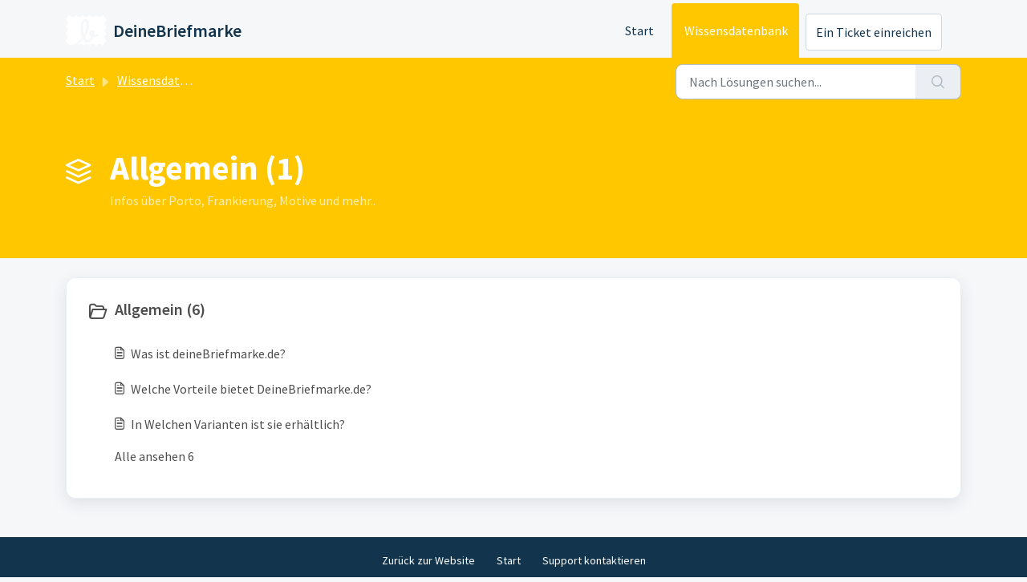

--- FILE ---
content_type: text/html; charset=utf-8
request_url: https://support.deinebriefmarke.de/support/solutions/75000004726
body_size: 5942
content:
<!DOCTYPE html>
<html lang="de" data-date-format="non_us" dir="ltr">

<head>

  <meta name="csrf-param" content="authenticity_token" />
<meta name="csrf-token" content="7O3iicAWeBWvBDGGvYw5LJj2ObfaRJGpGJhKHS291aWFUtfQc2B92sJiids9sIWobXVYKzgc3+Rf/D3F7Kt1IQ==" />

  <link rel='shortcut icon' href='/assets/misc/favicon.ico?702017' />

  <!-- Title for the page -->
<title> Allgemein : DeineBriefmarke </title>

<!-- Meta information -->

      <meta charset="utf-8" />
      <meta http-equiv="X-UA-Compatible" content="IE=edge,chrome=1" />
      <meta name="description" content= "Infos über Porto, Frankierung, Motive und mehr.." />
      <meta name="author" content= "" />
       <meta property="og:title" content="Allgemein" />  <meta property="og:url" content="https://support.deinebriefmarke.de/support/solutions/75000004726" />  <meta property="og:image" content="https://s3.eu-central-1.amazonaws.com/euc-cdn.freshdesk.com/data/helpdesk/attachments/production/3010049643512/logo/fINE-p7MfeF1Zo_J3X2T9quHJbbCkkdnfg.png?X-Amz-Algorithm=AWS4-HMAC-SHA256&amp;amp;X-Amz-Credential=AKIAS6FNSMY2XLZULJPI%2F20251118%2Feu-central-1%2Fs3%2Faws4_request&amp;amp;X-Amz-Date=20251118T081125Z&amp;amp;X-Amz-Expires=604800&amp;amp;X-Amz-SignedHeaders=host&amp;amp;X-Amz-Signature=08ef49533549ad91fdfae8693e6a4f503855601773e9a90c505c3225e36272fd" />  <meta property="og:site_name" content="DeineBriefmarke" />  <meta property="og:type" content="article" />  <meta name="twitter:title" content="Allgemein" />  <meta name="twitter:url" content="https://support.deinebriefmarke.de/support/solutions/75000004726" />  <meta name="twitter:image" content="https://s3.eu-central-1.amazonaws.com/euc-cdn.freshdesk.com/data/helpdesk/attachments/production/3010049643512/logo/fINE-p7MfeF1Zo_J3X2T9quHJbbCkkdnfg.png?X-Amz-Algorithm=AWS4-HMAC-SHA256&amp;amp;X-Amz-Credential=AKIAS6FNSMY2XLZULJPI%2F20251118%2Feu-central-1%2Fs3%2Faws4_request&amp;amp;X-Amz-Date=20251118T081125Z&amp;amp;X-Amz-Expires=604800&amp;amp;X-Amz-SignedHeaders=host&amp;amp;X-Amz-Signature=08ef49533549ad91fdfae8693e6a4f503855601773e9a90c505c3225e36272fd" />  <meta name="twitter:card" content="summary" />  <link rel="canonical" href="https://support.deinebriefmarke.de/support/solutions/75000004726" /> 

<!-- Responsive setting -->
<link rel="apple-touch-icon" href="/assets/misc/favicon.ico?702017" />
        <link rel="apple-touch-icon" sizes="72x72" href="/assets/misc/favicon.ico?702017" />
        <link rel="apple-touch-icon" sizes="114x114" href="/assets/misc/favicon.ico?702017" />
        <link rel="apple-touch-icon" sizes="144x144" href="/assets/misc/favicon.ico?702017" />
        <meta name="viewport" content="width=device-width, initial-scale=1.0, maximum-scale=5.0, user-scalable=yes" /> 

<!-- Hotjar Tracking Code -->
<script>
    (function(h,o,t,j,a,r){
        h.hj=h.hj||function(){(h.hj.q=h.hj.q||[]).push(arguments)};
        h._hjSettings={hjid:2339322,hjsv:6};
        a=o.getElementsByTagName('head')[0];
        r=o.createElement('script');r.async=1;
        r.src=t+h._hjSettings.hjid+j+h._hjSettings.hjsv;
        a.appendChild(r);
    })(window,document,'https://static.hotjar.com/c/hotjar-','.js?sv=');
</script>

  <link rel="icon" href="/assets/misc/favicon.ico?702017" />

  <link rel="stylesheet" href="/assets/cdn/portal/styles/theme.css" nonce="6dEfjw1YtGPP7pn7fZw9Aw=="/>

  <style type="text/css" nonce="6dEfjw1YtGPP7pn7fZw9Aw=="> /* theme */ .portal--light {
              --fw-body-bg: #F5F7F9;
              --fw-header-bg: #F5F7F9;
              --fw-header-text-color: #12344D;
              --fw-helpcenter-bg: #ffc700;
              --fw-helpcenter-text-color: #FFFFFF;
              --fw-footer-bg: #12344D;
              --fw-footer-text-color: #FFFFFF;
              --fw-tab-active-color: #ffc700;
              --fw-tab-active-text-color: #12344D;
              --fw-tab-hover-color: #FFFFFF;
              --fw-tab-hover-text-color: #12344D;
              --fw-btn-background: #FFFFFF;
              --fw-btn-text-color: #12344D;
              --fw-btn-primary-background: #ffc700;
              --fw-btn-primary-text-color: #12344D;
              --fw-baseFont: Source Sans Pro;
              --fw-textColor: #4d4d4d;
              --fw-headingsFont: Source Sans Pro;
              --fw-linkColor: #4d4d4d;
              --fw-linkColorHover: #ffc700;
              --fw-inputFocusRingColor: #EBEFF3;
              --fw-formInputFocusColor: #EBEFF3;
              --fw-card-bg: #FFFFFF;
              --fw-card-fg: #4d4d4d;
              --fw-card-border-color: #EBEFF3;
              --fw-nonResponsive: #F5F7F9;
              --bs-body-font-family: Source Sans Pro;
    } </style>

    <style type="text/css" nonce="6dEfjw1YtGPP7pn7fZw9Aw==">
      header.banner nav.banner-nav > div.welcome,
nav.navbar .navbar-nav .nav-item a[href$="tickets"],
nav.navbar .navbar-nav .nav-item.fw-login,
nav.navbar .navbar-nav .nav-item.fw-user-avatar,
#fw-search-form .fw-autocomplete-wrapper .fw-autocomplete-header [data-tab="tickets"],
section[id^="article-show-"] > h2.heading > a.solution-print--icon {
  display:none;
}

nav.navbar .navbar-nav .nav-item.active .nav-link,
#fw-search-form .fw-autocomplete-wrapper .fw-autocomplete-header .fw-active-search-tab,
#new_helpdesk_ticket .fw-primary-button.new-ticket-submit-button,
#new_helpdesk_ticket .fw-primary-button.new-ticket-submit-button:hover {
  color: #fff !important;
}

.fw-nav-wrapper {
  border-bottom: 0
}

section#solutions-index-home > div.cs-s > div.cs-g-c > section.article-list > ul > li > div.ellipsis,
section#solutions-home > div.cs-s > div.cs-g-c > section.article-list > ul > li > div.ellipsis {
  overflow: visible;
}

header nav.navbar .navbar-brand .fw-brand-logo {
  max-width: 300px;
  margin-left: 0;
  height: auto
}

input#helpdesk_ticket_submit {
  color: white;
}

a.mobile-icon-nav-newticket.new-ticket {
  background: linear-gradient(149deg, rgb(254, 205, 30), rgb(255, 72, 149));
  color: white;
  padding-right: 10px;
  padding-left: 10px;
  border-radius: 20px;
}
a.mobile-icon-nav-newticket.new-ticket::before {
  color:white;
}
a.mobile-icon-nav-newticket.new-ticket span:hover {
  color:white;
}
footer .fw-credit a {
  text-decoration: none;
  font-size: 14px;
}
footer .fw-credit a:hover {
  text-decoration: underline;
}

@media (max-width: 45em) {
  header nav.navbar .navbar-brand .fw-brand-logo {
  	max-width: 230px; 
    margin-left: 0;
  }
  a.mobile-icon-nav-newticket.new-ticket {
    border-radius: 7px;
	padding: 2px 0;
  }  
  header.banner div.banner-title img {
    margin-left: 0px;
  }
  a.mobile-icon-nav-newticket.new-ticket {
    padding: 5px;
    border-radius: 20px;
  }
  .ficon-create-ticket-new:before, .mobile-icon-nav-newticket.new-ticket:before {
    content: unset;
  }
  .hc-nav nav a {
    width: 100%;
  }
  .hc-nav nav span {
    display: block;
  }
}
    </style>
  <link href='https://fonts.googleapis.com/css?family=Source+Sans+Pro:regular,italic,600,700,700italic' rel='stylesheet' type='text/css' nonce='6dEfjw1YtGPP7pn7fZw9Aw=='>

  <script type="text/javascript" nonce="6dEfjw1YtGPP7pn7fZw9Aw==">
    window.cspNonce = "6dEfjw1YtGPP7pn7fZw9Aw==";
  </script>

  <script src="/assets/cdn/portal/scripts/nonce.js" nonce="6dEfjw1YtGPP7pn7fZw9Aw=="></script>

  <script src="/assets/cdn/portal/vendor.js" nonce="6dEfjw1YtGPP7pn7fZw9Aw=="></script>

  <script src="/assets/cdn/portal/scripts/head.js" nonce="6dEfjw1YtGPP7pn7fZw9Aw=="></script>

  <script type="text/javascript" nonce="6dEfjw1YtGPP7pn7fZw9Aw==">
      window.store = {};
window.store = {
  assetPath: "/assets/cdn/portal/",
  defaultLocale: "en",
  currentLocale: "de",
  currentPageName: "solution_category",
  portal: {"id":75000000881,"name":"DeineBriefmarke","product_id":1015000003539},
  portalAccess: {"hasSolutions":true,"hasForums":false,"hasTickets":false,"accessCount":1},
  account: {"id":1049414,"name":"MyPostcard","time_zone":"Berlin","companies":[]},
  vault_service: {"url":"https://vault-service-eu.freshworks.com/data","max_try":2,"product_name":"fd"},
  blockedExtensions: "",
  allowedExtensions: "",
  search: {"all":"/support/search","solutions":"/support/search/solutions","topics":"/support/search/topics","tickets":"/support/search/tickets"},
  portalLaunchParty: {
    enableStrictSearch: false,
    ticketFragmentsEnabled: false,
    homepageNavAccessibilityEnabled: false,
    channelIdentifierFieldsEnabled: false,
  },





    marketplace: {"token":"eyJ0eXAiOiJKV1QiLCJhbGciOiJIUzI1NiJ9.[base64].UR9ryxAWt6yb2KuXKXCRSdFUJNAOoC6ao_ExakbRpaU","data_pipe_key":"634cd594466a52fa53c54b5b34779134","region":"euc","org_domain":"mypostcard.freshworks.com"},

  pod: "eu-central-1",
  region: "EU",
};
  </script>


</head>

<body class="portal portal--light  ">
  
  <header class="container-fluid px-0 fw-nav-wrapper fixed-top">
  <section class="bg-light container-fluid">
    <div class="container">
      <a  id="" href="#fw-main-content" class="visually-hidden visually-hidden-focusable p-8 my-12 btn btn-outline-primary"

>Zum hauptsächlichen Inhalt gehen</a>
    </div>
  </section>

  
    <section class="container">
      <nav class="navbar navbar-expand-xl navbar-light px-0 py-8 pt-xl-4 pb-xl-0">
        

    <a class="navbar-brand d-flex align-items-center" href="https://www.deinebriefmarke.de/">
      <img data-src="https://s3.eu-central-1.amazonaws.com/euc-cdn.freshdesk.com/data/helpdesk/attachments/production/3010049643512/logo/fINE-p7MfeF1Zo_J3X2T9quHJbbCkkdnfg.png" loading="lazy" alt="Freshworks-Logo" class="lazyload d-inline-block align-top me-4 fw-brand-logo" />
      <div class="fs-22 semi-bold fw-brand-name ms-4" title="DeineBriefmarke">DeineBriefmarke</div>
   </a>


        <button class="navbar-toggler collapsed" type="button" data-bs-toggle="collapse" data-bs-target="#navbarContent" aria-controls="navbarContent" aria-expanded="false" aria-label="Toggle navigation" id="navbarContentToggler">
  <span class="icon-bar"></span>
  <span class="icon-bar"></span>
  <span class="icon-bar"></span>
</button>

        <div class="collapse navbar-collapse" id="navbarContent">
          <ul class="navbar-nav ms-auto mt-64 mt-xl-0">
            
              <li class="nav-item ">
                <a href="/support/home" class="nav-link">
                  <span class="d-md-none icon-home"></span> Start
                </a>
              </li>
            
              <li class="nav-item active">
                <a href="/support/solutions" class="nav-link">
                  <span class="d-md-none icon-solutions"></span> Wissensdatenbank
                </a>
              </li>
            
            <li class="nav-item no-hover">
             <a  id="" href="/support/tickets/new" class="btn fw-secondary-button"

>Ein Ticket einreichen</a>
            </li>
          </ul>
          <ul class="navbar-nav flex-row align-items-center ps-8 fw-nav-dropdown-wrapper">
            

    <li class="nav-item no-hover fw-login">
      <a  id="" href="/support/login" class="nav-link pe-8"

>Anmelden</a>
    </li>
    


            <li class="nav-item dropdown no-hover ms-auto">
             
            </li>
          </ul>
        </div>
      </nav>
    </section>
    <div class="nav-overlay d-none"></div>
  
</header>



<main class="fw-main-wrapper" id="fw-main-content">
    <section class="fw-sticky fw-searchbar-wrapper">
    <div class="container">
      <div class="row align-items-center py-8">
        <div class="col-md-6">
          <nav aria-label="breadcrumb">
    <ol class="breadcrumb">
        
          
            
              <li class="breadcrumb-item"><a href="/support/home">Start</a></li>
            
          
            
              <li class="breadcrumb-item"><a href="/support/solutions">Wissensdatenbank</a></li>
            
          
            
              <li class="breadcrumb-item breadcrumb-active-item d-lg-none" aria-current="page">Allgemein</li>
            
          
        
    </ol>
</nav>

        </div>
        <div class="col-md-4 ms-auto">
          
<form action="/support/search/solutions" id="fw-search-form" data-current-tab="solutions">
  <div class="form-group fw-search  my-0">
    <div class="input-group">
      <input type="text" class="form-control" id="searchInput" name="term" value="" placeholder="Nach Lösungen suchen..." autocomplete="off" aria-label="Nach Lösungen suchen...">
      <button class="btn px-20 input-group-text" id="btnSearch" type="submit" aria-label="Suche"><span class="icon-search"></span></button>
    </div>

    <div class="visually-hidden">
      <span id="srSearchUpdateMessage" aria-live="polite"></span>
    </div>

    <div class="fw-autocomplete-wrapper box-shadow bg-light br-8 p-16 d-none">
      <div class="fw-autocomplete-header " role="tablist">
        <button class="fw-search-tab " data-tab="all" role="tab" aria-selected="false">
          Alle
        </button>
        
          <button class="fw-search-tab fw-active-search-tab" data-tab="solutions" role="tab" aria-selected="true">
            Artikel
          </button>
        
        
        
      </div>

      <div class="fw-loading my-80 d-none"></div>

      <div class="fw-autocomplete-focus">

        <div class="fw-recent-search">
          <div class="fw-recent-title d-none row align-items-center">
            <div class="col-8 fs-20 semi-bold"><span class="icon-recent me-8"></span>Kürzliche Suchen</div>
            <div class="col-4 px-0 text-end"><button class="btn btn-link fw-clear-all">Alle löschen</button></div>
          </div>
          <p class="ps-32 fw-no-recent-searches mb-16 d-none">Keine aktuellen Suchvorgänge</p>
          <ul class="fw-no-bullet fw-recent-searches mb-16 d-none"></ul>
        </div>

        <div class="fw-popular-articles-search">
          <p class="fs-20 semi-bold fw-popular-title d-none"><span class="icon-article me-8"></span> Beliebte Artikel</p>
          <ul class="fw-no-bullet fw-popular-topics d-none"></ul>
        </div>

        <div class="fw-solutions-search-results fw-results d-none">
          <hr class="mt-24" />
          <div class="fw-solutions-search-results-title row align-items-center">
            <div class="col-8 fs-20 semi-bold"><span class="icon-article me-8"></span>Artikel</div>
            <div class="col-4 px-0 text-end"><a class="btn btn-link fw-view-all fw-solutions-view-all" href="/support/search/solutions">Alle ansehen</a></div>
          </div>
          <ul class="fw-no-bullet fw-search-results fw-solutions-search-results-container"></ul>
        </div>

        <div class="fw-topics-search-results fw-results d-none">
          <hr class="mt-24" />
          <div class="fw-topics-search-results-title row align-items-center">
            <div class="col-8 fs-20 semi-bold"><span class="icon-topic me-8"></span>Themen</div>
            <div class="col-4 px-0 text-end"><a class="btn btn-link fw-view-all fw-topics-view-all" href="/support/search/topics">Alle ansehen</a></div>
          </div>
          <ul class="fw-no-bullet fw-search-results fw-topics-search-results-container"></ul>
        </div>

        <div class="fw-tickets-search-results fw-results d-none">
          <hr class="mt-24" />
          <div class="fw-tickets-search-results-title row align-items-center">
            <div class="col-8 fs-20 semi-bold"><span class="icon-ticket me-8"></span>Tickets</div>
            <div class="col-4 px-0 text-end"><a class="btn btn-link fw-view-all fw-tickets-view-all" href="/support/search/tickets">Alle ansehen</a></div>
          </div>
          <ul class="fw-no-bullet fw-search-results fw-tickets-search-results-container"></ul>
        </div>
      </div>

      <div class="fw-autocomplete-noresults d-none text-center py-40">
        <img src="/assets/cdn/portal/images/no-results.png" class="img-fluid fw-no-results-img" alt="keine Ergebnisse" />
        <p class="mt-24 text-secondary">Leider nichts gefunden für <br /> <span id="input_term"></span></p>
      </div>
    </div>
  </div>
</form>

        </div>
      </div>
    </div>
  </section>
  <section class="container-fluid px-0 fw-page-title-wrapper">
    <div class="container">
      <div class="py-24 py-lg-60 mx-0 fw-search-meta-info g-0">
        
          <div class="fw-icon-holder pe-8">
            <span class="icon-category"></span>
          </div>
        
        <div class="text-start">
          <h1 class="fw-page-title">Allgemein (1)</h1>
          <p>Infos über Porto, Frankierung, Motive und mehr..</p>
        </div>
      </div>
    </div>
  </section>

  <section class="container-fluid px-0 py-24">
    <div class="container">
       <div class="alert alert-with-close notice hide" id="noticeajax"></div> 
      <section class="row box-shadow br-12 fw-category-wrapper mx-0 g-0 bg-light">
        <div class="row mx-0 fw-section-content g-0">
          
              <div class="col-md-6 fw-folder">
                <div class="fs-20 mb-24 semi-bold">
                 <a  id="" href="/support/solutions/folders/75000011989" class="fw-heading d-flex"

    role = "heading"

><div class='fw-folder-icon text-center pt-4 me-8'><span class='icon-folder'></span></div><div class='line-clamp-2'> Allgemein (6)</div></a>
                </div>
                <ul class="fw-no-bullet ms-36">
                  
                   <li>
                    <a  id="" href="/support/solutions/articles/75000055022-was-ist-deinebriefmarke-de-" class="d-flex"

><div class='pe-8'><span class='icon-article'></span></div><div class='line-clamp-2'>Was ist deineBriefmarke.de?</div></a>
                   </li>
                  
                   <li>
                    <a  id="" href="/support/solutions/articles/75000055023-welche-vorteile-bietet-deinebriefmarke-de-" class="d-flex"

><div class='pe-8'><span class='icon-article'></span></div><div class='line-clamp-2'>Welche Vorteile bietet DeineBriefmarke.de?</div></a>
                   </li>
                  
                   <li>
                    <a  id="" href="/support/solutions/articles/75000055024-in-welchen-varianten-ist-sie-erh%C3%A4ltlich-" class="d-flex"

><div class='pe-8'><span class='icon-article'></span></div><div class='line-clamp-2'>In Welchen Varianten ist sie erhältlich?</div></a>
                   </li>
                  
                </ul>
                
                 <a  id="" href="/support/solutions/folders/75000011989" class="ms-36 my-16 d-block"

>Alle ansehen 6</a>
                
              </div>
          
        </div>
      </section>
    </div>
  </section>

</main>




    
    
    
    


    

        
        
        
		

    

    <footer class="container-fluid px-0">
      <section class="fw-credit">
        <nav class="fw-laws">
          <a href="https://www.deinebriefmarke.de/">Zurück zur Website</a>
          <a href="/de/support/home">Start</a>
          <a href="/de/support/tickets/new">Support kontaktieren</a>
        </nav>
      </section>
    </footer>




<script>
  let new_ticket_btn = document.querySelector('a.mobile-icon-nav-newticket.new-ticket > span')
  if (new_ticket_btn !== null)
    new_ticket_btn.innerHTML = 'Support kontaktieren';
  
  let search_input = document.querySelector('input#support-search-input');
  if (search_input !== null)
    search_input.placeholder = 'Suche';
  
  document.querySelectorAll('link[rel*=icon]').forEach(e=>e.href='https://www.deinebriefmarke.de/favicon-32x32.png');
</script>





  

  <div class="modal-backdrop fade d-none" id="overlay"></div>

  <script src="/assets/cdn/portal/scripts/bottom.js" nonce="6dEfjw1YtGPP7pn7fZw9Aw=="></script>

  <script src="/assets/cdn/portal/scripts/locales/de.js" nonce="6dEfjw1YtGPP7pn7fZw9Aw=="></script>


    <script src="/assets/cdn/portal/scripts/marketplace.js" nonce="6dEfjw1YtGPP7pn7fZw9Aw==" async></script>


  <script src="/assets/cdn/portal/scripts/integrations.js"  nonce="6dEfjw1YtGPP7pn7fZw9Aw==" async></script>
  





</body>

</html>